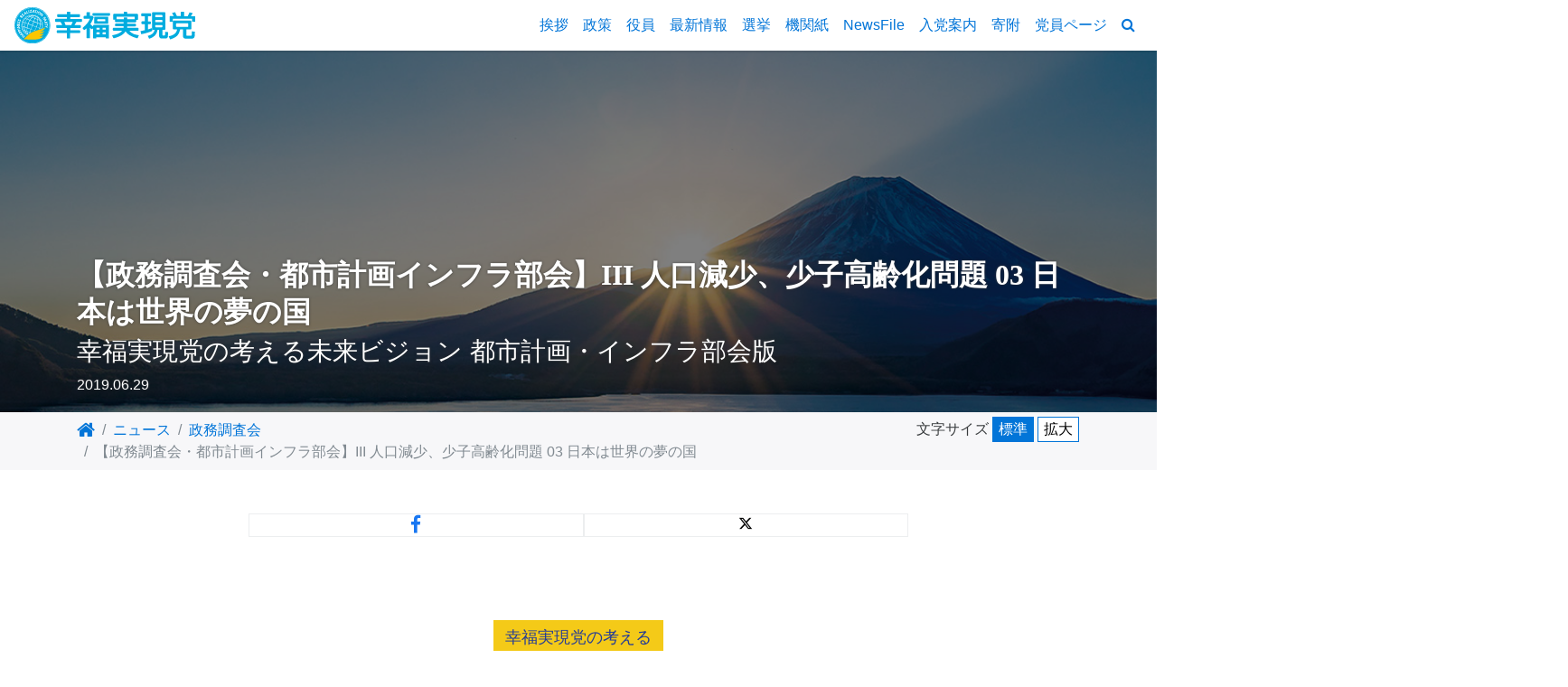

--- FILE ---
content_type: text/html
request_url: https://info.hr-party.jp/2019/9420/
body_size: 43937
content:
<!DOCTYPE html>
<html lang="ja" dir="ltr">
<head prefix="og:http://ogp.me/ns#">
<meta charset="utf-8">
<meta name="viewport" content="width=device-width, initial-scale=1, shrink-to-fit=no">
<meta http-equiv="x-ua-compatible" content="ie=edge">


<title>【政務調査会・都市計画インフラ部会】III 人口減少、少子高齢化問題 03 日本は世界の夢の国 | 幸福実現党 - The Happiness Realization Party</title>

<meta name="description" content="&nbsp;幸福実現党の考える未来ビジョン都市計画・インフラ部会版III 人口減少、少子高齢化問題 03日本は世界の夢の国&nbsp;この国は、神仏の守りたる国である！日本には、「世界のリーダー」になる使命があるんだ...">
<meta name="keywords" content="幸福実現党,政党,幸福党,宗教政党,活動情報">

<meta name="twitter:card" content="summary_large_image">
<meta name="twitter:site" content="@hr_party_tw">
<meta name="twitter:creator" content="@hr_party_tw">
<meta name="twitter:url" content="https://info.hr-party.jp/2019/9420/">
<meta name="twitter:title" content="【政務調査会・都市計画インフラ部会】III 人口減少、少子高齢化問題 03 日本は世界の夢の国 | 幸福実現党 - The Happiness Realization Party">
<meta name="twitter:description" content="&nbsp;幸福実現党の考える未来ビジョン都市計画・インフラ部会版III 人口減少、少子高齢化問題 03日本は世界の夢の国&nbsp;この国は、神仏の守りたる国である！日本には、「世界のリーダー」になる使命があるんだ...">
<meta name="twitter:image:src" content="https://info.hr-party.jp/files/2019/06/27224139/q3djco6b.jpg">

<meta property="og:title" content="【政務調査会・都市計画インフラ部会】III 人口減少、少子高齢化問題 03 日本は世界の夢の国 | 幸福実現党 - The Happiness Realization Party">
<meta property="og:type" content="article">
<meta property="og:url" content="https://info.hr-party.jp/2019/9420/">
<meta property="og:image" content="https://info.hr-party.jp/files/2019/06/27224139/q3djco6b.jpg">
<meta property="og:site_name" content="幸福実現党 - The Happiness Realization Party">
<meta property="og:description" content="&nbsp;幸福実現党の考える未来ビジョン都市計画・インフラ部会版III 人口減少、少子高齢化問題 03日本は世界の夢の国&nbsp;この国は、神仏の守りたる国である！日本には、「世界のリーダー」になる使命があるんだ...">


<link rel="shortcut icon" href="/favicon.ico">
<link rel="canonical" href="https://info.hr-party.jp/2019/9420/" />
<link rel='prev' title='【政務調査会・都市計画インフラ部会】III 人口減少、少子高齢化問題 02 子育てしやすい街づくり' href='https://info.hr-party.jp/2019/9412/' />
<link rel='next' title='【幸福実現党の公認地方議員が36人に】岩手県紫波町議選で議員が誕生！' href='https://info.hr-party.jp/2019/9451/' />
<link type="text/css" rel="stylesheet" href="https://maxcdn.bootstrapcdn.com/bootstrap/4.0.0-alpha.2/css/bootstrap.min.css" integrity="sha384-y3tfxAZXuh4HwSYylfB+J125MxIs6mR5FOHamPBG064zB+AFeWH94NdvaCBm8qnd" crossorigin="anonymous" />
<link type="text/css" rel="stylesheet" href="https://maxcdn.bootstrapcdn.com/font-awesome/4.6.3/css/font-awesome.min.css" />
<link type="text/css" rel="stylesheet" href="https://cdnjs.cloudflare.com/ajax/libs/hover.css/2.0.2/css/hover-min.css" />
<link type="text/css" rel="stylesheet" href="/css/theme.css?2023_2" />
<link type="text/css" rel="stylesheet" href="https://hr-party.jp/css/campaign/theme.css?201802_2" />
<link type="text/css" rel="stylesheet" href="/wp-content/themes/hrp-pc/assets/css/custom.css?201806" />
<link rel="stylesheet" href="/wp-content/plugins/table-of-contents-plus/screen.min.css">
<link type="text/css" rel="stylesheet" href="/css/posts/theme.css?20182102" />
<script type="text/javascript" src="https://ajax.googleapis.com/ajax/libs/jquery/2.2.3/jquery.min.js"></script>
<script type="text/javascript" src="https://cdnjs.cloudflare.com/ajax/libs/jquery-cookie/1.4.1/jquery.cookie.min.js"></script>
<script type="text/javascript">//<![CDATA
window.Tether='tether';
//]]>
</script>
<script type="text/javascript" src="https://maxcdn.bootstrapcdn.com/bootstrap/4.0.0-alpha.2/js/bootstrap.min.js" integrity="sha384-vZ2WRJMwsjRMW/8U7i6PWi6AlO1L79snBrmgiDpgIWJ82z8eA5lenwvxbMV1PAh7" crossorigin="anonymous"></script>
<script type='text/javascript' src='/wp-content/plugins/table-of-contents-plus/front.min.js'></script>
<script>(function(d,s,id){var js,fjs=d.getElementsByTagName(s)[0];if(d.getElementById(id))return;js=d.createElement(s);js.id=id;js.src='//connect.facebook.net/ja_JP/sdk.js#xfbml=1&version=v2.7';fjs.parentNode.insertBefore(js,fjs);}(document,'script','facebook-jssdk'));</script>
<script>!function(d,s,id){var js,fjs=d.getElementsByTagName(s)[0],p=/^http:/.test(d.location)?'http':'https';if(!d.getElementById(id)){js=d.createElement(s);js.id=id;js.src=p+'://platform.twitter.com/widgets.js';fjs.parentNode.insertBefore(js,fjs);}}(document,'script','twitter-wjs');</script>
<script type="text/javascript" src="/js/main.min.js"></script>

<!-- Google Tag Manager 20220812 -->
<script>(function(w,d,s,l,i){w[l]=w[l]||[];w[l].push({'gtm.start':new Date().getTime(),event:'gtm.js'});var f=d.getElementsByTagName(s)[0],j=d.createElement(s),dl=l!='dataLayer'?'&l='+l:'';j.async=true;j.src='//www.googletagmanager.com/gtm.js?id='+i+dl;f.parentNode.insertBefore(j,f);})(window,document,'script','dataLayer','GTM-JQF9');</script>
<!-- End Google Tag Manager -->
</head>
<body>
<!-- Google Tag Manager (noscript) 20220812 -->
<noscript><iframe src="//www.googletagmanager.com/ns.html?id=GTM-JQF9" height="0" width="0" style="display:none;visibility:hidden"></iframe></noscript>
<!-- End Google Tag Manager (noscript) -->
<!-- Header
 ====================================================================== -->
<header>
<nav id="navigation" class="navbar navbar-full bg-white bs-underline p-y-0">

<div class="header-wrap-sp"></div>
<a class="navbar-brand p-t-1half" href="https://hr-party.jp"><img src="/img/logo.svg" alt="幸福実現党" /></a>

<button class="navbar-toggler hidden-lg-up pull-xs-right p-y-1" type="button" data-toggle="collapse" data-target="#CollapsingNavbar"><i class="fa fa-bars fa-fw" aria-hidden="true"></i></button>

<div class="pull-xs-right hidden-lg-up header-sns">
<a href="https://www.facebook.com/hrp.official/" target="_blank" class="fb"><i class="icon-facebook" aria-hidden="true" class="icon-sns"></i></a>
<a href="https://twitter.com/hr_party_TW" target="_blank" class="tw"><i class="icon-x-twitter" aria-hidden="true"></i></a>
<!-- .pull-xs-left pull-sm-right --></div>

<div class="pull-xs-left pull-sm-right">
<div class="collapse main-menu navbar-toggleable-md" id="CollapsingNavbar">
<div class="navigation display-flex justify-content-center flex-wrap-wrap">
<a class="nav-link flex-grow-1 hvr-fade text-xs-center p-y-1 p-x-1half" href="https://hr-party.jp/party-leader/">挨拶</a>
<a class="nav-link flex-grow-1 hvr-fade text-xs-center p-y-1 p-x-1half" href="https://hr-party.jp/policy/">政策</a>
<a class="nav-link flex-grow-1 hvr-fade text-xs-center p-y-1 p-x-1half" href="https://hr-party.jp/officer/">役員</a>
<a class="nav-link flex-grow-1 hvr-fade text-xs-center p-y-1 p-x-1half" href="https://info.hr-party.jp">最新情報</a>
<a class="nav-link flex-grow-1 hvr-fade text-xs-center p-y-1 p-x-1half" href="https://candidates.hr-party.jp">選挙</a>
<a class="nav-link flex-grow-1 hvr-fade text-xs-center p-y-1 p-x-1half" href="https://info.hr-party.jp/newspaper/">機関紙</a>
<a class="nav-link flex-grow-1 hvr-fade text-xs-center p-y-1 p-x-1half" href="https://hrp-newsfile.jp" target="_blank">NewsFile</a>
<a class="nav-link flex-grow-1 hvr-fade text-xs-center p-y-1 p-x-1half" href="https://hr-party.jp/joinus/">入党案内</a>
<a class="nav-link flex-grow-1 hvr-fade text-xs-center p-y-1 p-x-1half" href="https://hr-party.jp/donation/">寄附</a>
<a class="nav-link flex-grow-1 hvr-fade text-xs-center p-y-1 p-x-1half" href="https://member.hr-party.jp" target="_blank">党員ページ</a>
<a class="nav-link flex-grow-1 hvr-fade text-xs-center p-y-1 p-x-1half cursor-link" data-toggle="modal" data-target="#largeShoes"><i class="fa fa-search" aria-hidden="true"></i><span class="hidden-md-up">サイト内検索</span></a>
<!-- .navigation --></div>
<!-- .collapse --></div>
</div>

<!-- #navigation --></nav>
</header>


<!-- The Search Modal -->
<div class="modal fade" id="largeShoes" tabindex="-1" role="dialog" aria-labelledby="modalLabelLarge" aria-hidden="true">
<div class="modal-dialog modal-lg">
<div class="modal-content" style="width:100%;height:80vh;display:block;">

<div class="modal-header">
<button type="button" class="close" data-dismiss="modal" aria-label="Close">
<span aria-hidden="true">&times;</span>
</button>
<h4 class="modal-title" id="modalLabelLarge">サイト内検索</h4>
</div>

<div class="modal-body">
<div class="container">
<div class="row">
<div class="col-sm-12 col-md-10 col-md-offset-1 col-lg-8 col-lg-offset-2">
<script>
  (function() {
    var cx = '002259524682040943474:bu-0iswsw8g';
    var gcse = document.createElement('script');
    gcse.type = 'text/javascript';
    gcse.async = true;
    gcse.src = 'https://cse.google.com/cse.js?cx=' + cx;
    var s = document.getElementsByTagName('script')[0];
    s.parentNode.insertBefore(gcse, s);
  })();
</script>
<gcse:search></gcse:search>
<p class="text-center">検索ボックスに検索されたい単語をご入力ください。</p>
<!-- .col --></div>
<!-- .row --></div>
<!-- .container --></div>
<!-- .modal-body --></div>
<!-- .modal-content --></div>
<!-- .modal-dialog --></div>
<!-- .modal --></div>

<style>
.cse .gsc-search-button input.gsc-search-button-v2, input.gsc-search-button-v2 {
  width: auto;
  height: auto;
}
.cse input.gsc-search-button, input.gsc-search-button {
  border: none !important;
}
.gsc-modal-background-image-visible {
  opacity: 0.0 !important;
}
.text-center {
  text-align: center;
}
</style>
<!-- Main
 ====================================================================== -->
<main>


<article id="hero-area" style="background-image: url(https://info.hr-party.jp/files/2019/06/27224155/0wi58n3o.jpg">

<div class="polka-dots-cover display-flex align-items-end">
<div class="polka-dots-cover--block">
<div id="post-title" class="container">
<h1 class="font-mincho font-weight-bold text-white text-shadow">【政務調査会・都市計画インフラ部会】III 人口減少、少子高齢化問題 03 日本は世界の夢の国</h1>
<h3 class="text-white text-shadow">幸福実現党の考える未来ビジョン 都市計画・インフラ部会版</h3>
<p class="text-white text-shadow"><time>2019.06.29</time></p>
<!-- .container --></div></div></div>
<!-- #hero-area --></article>

<article id="breadcrumb">
<div class="container">
<div class="row">
<div class="col-sm-12 col-md-7 col-lg-9">
<ol class="breadcrumb text-truncate">
<li><a href="https://hr-party.jp"><i class="fa fa-lg fa-home"></i></a></li>
<li><a href="/">ニュース</a></li>
<li><a href="/category/political-party/">政務調査会</a></li>
<li class="active">【政務調査会・都市計画インフラ部会】III 人口減少、少子高齢化問題 03 日本は世界の夢の国</li>
<!-- .breadcrumb --></ol>
<!-- .col --></div>
<div class="col-sm-12 col-md-5 col-lg-3 text-size text-right">
<span class="btn-label">文字サイズ</span>
<span class="btn-textsize p-r-1">
<button class="btn-text-size">標準</button>
<button class="btn-text-size">拡大</button>
</span>
<!-- .col --></div>
<!-- .row --></div>
<!-- .container --></div>
<!-- #breadcrumb --></article>

<article class="container p-t-3">
<div class="row">
<div class="col-sm-8 col-sm-offset-2">
<nav class="display-flex text-xs-center">
<a class="nav-link flex-grow-1 brand-facebook bd-all-muted" href="https://www.facebook.com/sharer/sharer.php" target="_blank" data-share="facebook"><i class="fa fa-facebook fa-fw fa-lg"></i></a>
<a class="nav-link flex-grow-1 brand-twitter bd-all-muted" href="https://twitter.com/share" target="_blank" data-share="twitter"><i class="icon-x-twitter"></i></a>
<a class="nav-link flex-grow-1 brand-line bd-all-muted hidden-md-up" href="http://line.me/R/msg/text/" target="_blank" data-share="line"><img src="/img/social/linebutton.svg" alt="Line" /></a>
<!-- .nav --></nav>
<!-- .col --></div>
<!-- .row --></div>
<!-- .container --></article>

<article id="post-contents" class="container p-y-3">
<div class="row">
<div class="col-lg-8 col-lg-offset-2">

<p>&nbsp;</p>
<div class="text-center">
<p class="po-ribbon"><span class="hd">幸福実現党の考える</span><span class="main">未来ビジョン</span><span class="item">都市計画・インフラ部会版</span></p>
<h2 class="po-headline"><span class="item">III 人口減少、少子高齢化問題 03</span>日本は世界の夢の国</span></h2>
</div>
<p>&nbsp;</p>
<div class="row">
<div class="col-sm-8 col-sm-offset-2">
<blockquote><p>
この国は、神仏の守りたる国である！<br />
日本には、「世界のリーダー」になる<br />
使命があるんだ！<br />
そのためには、幸福実現党が、<br />
国政の柱にならねばならないのです！</p>
<p class="font-sm">大川隆法著『救国の獅子吼 — 2012 街頭演説集』より</p>
</blockquote>
</div>
</div>
<p>&nbsp;</p>
<div class="row">
<div class="col-sm-12">
<figure>
<img src="https://info.hr-party.jp/files/2019/06/27224210/ro69qgtg.jpg" alt="【政務調査会・都市計画インフラ部会】III 人口減少、少子高齢化問題 03 日本は世界の夢の国" class="img-fluid center-block" /></p>
<figcaption></figcaption>
</figure>
</div>
</div>
<p>&nbsp;</p>
<div class="bd-all-muted p-y-2 p-x-2 m-b-1half">
<p class="font-mincho">この夢の国が「理想の国」であるためには、<br />
どうしても足りないものが一つだけあります。<br />
理想の国になるためには、やはり、「人々が、<br />
正しい信仰心を持っている」ということが大事なのです。</p>
<p class="font-sm font-mincho">大川隆法著『幸福維新』より</p>
</div>
<p>&nbsp;</p>
<div class="po">
<div class="wide-width bg-seicho">
<div class="w100">
<section class="container container--margin p-y-3">
<div class="row">
<div class="col-sm-8 col-hrp-offset-2 bg-white">
<h3>二千六百年以上の歴史と伝統を誇る日本</h3>
<p>西暦2019年、令和の時代が幕開けしました。新しい時代の始まりにあたり、輝かしい未来を創らんと、希望を胸に抱いている方も多いのではないでしょうか。</p>
<p>わが国では、二千六百年以上にも及び、天照大神の子孫である皇室が連綿と続いてきたと言われています。<span class="maker">ひとつの独立国として、これだけ長い歴史と伝統を持つ国は、世界に類を見ない</span>ものです。</p>
<p>&nbsp;</p>
<h3>日本は世界の夢の国</h3>
<p>日本は昭和の時代に厳しい敗戦を経験しましたが、そこから見事な復興を果たし、一時は世界第二の経済大国にまで成長をしました。世界の多くの国々と比較して、多くの人々が豊かさを享受すると共に、比較的治安の安定した安全な社会を築いてくることに成功したのではないでしょうか。</p>
<p>大川隆法党総裁は<span class="font-mincho">「この国は非常に豊かになり、<u>世界の貧しい地域や発展途上の地域から見れば、現在、憧れの国、夢の国であることは事実</u>です」</span>と指摘しています※1。</p>
<p class="font-sm">※1 大川隆法著『幸福維新』より</p>
<p>&nbsp;</p>
<h3>国際都市として成長しよう</h3>
<p>この日本がこれから向かうべき道筋はいかなるものなのでしょうか。大川隆法党総裁は<span class="font-mincho">「世界の歴史を見ても、<u>最高の繁栄を誇った国および都市は必ず国際都市になっています。</u></span>《中略》<span class="font-mincho">やはり、世界の国の人たちが集まってきたいと思うような国でなければ、最高の繁栄はやってこないのです」</span>と述べたうえで、<span class="font-mincho">「これだけの大国になったら、やはり、それなりの義務や責任があるので、<u>世界の人々に対する具体的な導きの活動が必要</u>」</span>と指摘しています※2。</p>
<p>例えば幕末から明治期以降を導いた日本の先人も、海外の先進国に学び、その後の日本の国づくりに貢献されました。「夢の国」に成長した日本は、途上国の人々に対して、どのようにすれば日本のような国づくりをすることができるのかを学べるようにしなければならないということでしょう。</p>
<p class="font-sm">※2 大川隆法著『政治の理想について』より</p>
<p>&nbsp;</p>
<h3>日本語教育など、外国人受け入れに向けた政策を</h3>
<p>平成30年12月8日に「出入国管理及び難民認定法及び法務省設置法の一部を改正する法律」が成立しました。</p>
<p>法務省によると、平成30年末の在留外国人数は約273万人で、前年末より約17万人の増加となり、過去最高を記録し、そして今後、<span class="maker">外国人労働者の受入がますます拡大されていく方向</span>に日本は動き始めています。</p>
<p>その意味では、日本の国際化が進んでいくと考えられますが、外国人の受入には様々な課題も考えられるでしょう。特に気になる問題の一つは言葉の壁ではないでしょうか。また日本人としての常識やモラルを守ってもらう必要もあるでしょう。</p>
<p>そのため、例えば公立学校を、教室の空いている夜間や休日に活用できるようにするなどして、<span class="maker">日本語の勉強や、日本の文化や風習を学ぶ機会を増やす</span>などして、日本人化してもらうための教育機会を増やす必要があるでしょう。</p>
<p>一方、<span class="maker">東京などの大都市ではもっと英語が通じる国際都市としていく</span>努力も必要ではないでしょうか。</p>
<p>&nbsp;</p>
<h3>愛国心と誇りを取り戻し、国に求心力を</h3>
<p>これから増える外国人の受入れには、<span class="maker">もっと国としての自信や誇りを伴った求心力が必要</span>になると考えられます。そうでなければ、下手をすると「外国人ファースト」の国になりかねません。</p>
<p>大川隆法党総裁は<span class="font-mincho">「愛国心がなければ、国民として誇りが持てない」</span>と指摘しています※3。やはり愛国心を養うためには、まず日本の歴史や文化、伝統を学び、日本の優れたところ、素晴らしさを知ることが大切ではないでしょうか。</p>
<p>あくまでも「日本ファーストの、国益を守る国家」としての、「開かれた日本」でなければなりません。</p>
<p class="font-sm">※3 大川隆法著『国を守る宗教の力』より</p>
<p>&nbsp;</p>
<h3>「自由・民主・信仰」をまもる、世界のリーダー国家へ</h3>
<p>世界には、まだまだ様々な課題があります。国家間対立、宗教対立、人権弾圧、貧困問題など、仏国土ユートピア建設に向けて解決しなければならない問題は数多く残されています。</p>
<p>日本は、もっと世界のリーダーとして、地球規模の問題解決に向けて「正しさとは何か」ということを発信できるようになる必要があるのではないでしょうか。幸福実現党は、日本が本当の意味で<span class="maker">「自由・民主・信仰」を大切にする国家となり、世界のリーダーとして世界を導く</span>使命に目覚め、その使命を果たしていくべきだと考えています。</p>
<p>&nbsp;</p>
<div class="bd-all-muted p-y-2 p-x-2 m-b-1half border-gray padding-top-md padding-bottom-sm margin-bottom-lg">
<h4 class="font-md">【PDF】III 人口減少、少子高齢化問題 03</span>日本は世界の夢の国</h4>
<p><a href="https://info.hr-party.jp/files/2019/06/27224237/635v971d.pdf" target="_blank"><i class="fa fa-file-pdf-o" aria-hidden="true"></i> III 人口減少、少子高齢化問題 03</span>日本は世界の夢の国 <i class="fa fa-external-link" aria-hidden="true"></i></a></p>
</div>
</div>
</div>
</section>
</div>
</div>
</div>

<!-- .col --></div>
<!-- .row --></div>
<!-- .container --></article>

<article class="container p-b-3">
<div class="row">
<div class="col-sm-8 col-sm-offset-2">
<nav class="display-flex text-xs-center">
<a class="nav-link flex-grow-1 brand-facebook bd-all-muted" href="https://www.facebook.com/sharer/sharer.php" target="_blank" data-share="facebook"><i class="fa fa-facebook fa-fw fa-lg"></i></a>
<a class="nav-link flex-grow-1 brand-twitter bd-all-muted" href="https://twitter.com/share" target="_blank" data-share="twitter"><i class="icon-x-twitter"></i></a>
<a class="nav-link flex-grow-1 brand-line bd-all-muted hidden-md-up" href="http://line.me/R/msg/text/" target="_blank" data-share="line"><img src="/img/social/linebutton.svg" alt="Line" /></a>
<!-- .nav --></nav>
<!-- .col --></div>
<!-- .row --></div>
<!-- .container --></article>

<article class="p-y-3">
<div class="container">
<div class="row">

<div class="col-sm-6 bd-all-muted">
<a class="row display-flex flex-wrap-wrap p-y-1half" href="https://info.hr-party.jp/2019/9412/">
<div class="col-xs-2 display-flex align-items-center justify-content-center">
<i class="fa fa-lg fa-chevron-circle-left" aria-hidden="true"></i>
<!-- .col --></div>
<div class="col-xs-3 p-x-0">
<div class="embed-responsive embed-responsive-16by9 bs-underline">
<figure class="embed-responsive-item">
<img src="https://info.hr-party.jp/files/2019/06/27214905/t5ugtxg2-480x299.jpg" class="figure-img img-fluid center-block wp-post-image" alt="9412_ogp" srcset="https://info.hr-party.jp/files/2019/06/27214905/t5ugtxg2-480x299.jpg 480w, https://info.hr-party.jp/files/2019/06/27214905/t5ugtxg2-960x598.jpg 960w, https://info.hr-party.jp/files/2019/06/27214905/t5ugtxg2.jpg 1200w" sizes="(max-width: 480px) 100vw, 480px" /></figure>
</div>
<!-- .col --></div>
<div class="col-xs-7 p-x-1half">
<h6 class="text-truncate m-a-0">【政務調査会・都市計画インフラ部会】III 人口減少、少子高齢化問題 02 子育てしやすい街づくり</h6>
<p class="m-a-0"><time>2019.06.29</time>(前の記事)</p>
<!-- .col --></div>
<!-- .row --></a>
<!-- .col --></div>

<div class="col-sm-6 bd-all-muted">
<a class="row display-flex flex-wrap-wrap p-y-1half" href="https://info.hr-party.jp/2019/9451/">
<div class="col-xs-7 p-x-1half">
<h6 class="text-xs-right text-truncate m-a-0">【幸福実現党の公認地方議員が36人に】岩手県紫波町議選で議員が誕生！</h6>
<p class="text-xs-right m-a-0"><time>2019.07.01</time>(次の記事)</p>
<!-- .col --></div>
<div class="col-xs-3 p-x-0">
<div class="embed-responsive embed-responsive-16by9 bs-underline">
<figure class="embed-responsive-item">
<img src="https://info.hr-party.jp/files/2019/07/01232227/d0ccrr7p-480x299.jpg" class="figure-img img-fluid center-block wp-post-image" alt="9451_ogp" srcset="https://info.hr-party.jp/files/2019/07/01232227/d0ccrr7p-480x299.jpg 480w, https://info.hr-party.jp/files/2019/07/01232227/d0ccrr7p.jpg 640w" sizes="(max-width: 480px) 100vw, 480px" /></figure>
</div>
<!-- .col --></div>
<div class="col-xs-2 display-flex align-items-center justify-content-center">
<i class="fa fa-lg fa-chevron-circle-right" aria-hidden="true"></i>
<!-- .col --></div>
<!-- .row --></a>
<!-- .col --></div>

<!-- .row --></div>
<!-- .container --></div>
</article>

<article class="container">
<div class="row">
<div class="col-sm-6">
<section class="p-b-3">
<h4 class="font-weight-bold bd-underline-muted p-b-1">こちらもおすすめ</h4>
<div class="bd-underline-muted p-y-1half">
<a href="https://info.hr-party.jp/2025/15393/" title="【活動報告】滋賀県の「交通税」に対して「交通税の凍結を求める連合会」を発足">
<div class="row">
<div class="col-xs-4 col-sm-3 p-r-0">
<div class="embed-responsive embed-responsive-16by9 bs-underline">
<figure class="embed-responsive-item">
<img src="https://info.hr-party.jp/files/2025/12/04204520/q95mfzbm-480x298.jpg" class="figure-img img-fluid center-block wp-post-image" alt="980__【活動報告】滋賀県の「交通税」に対して「交通税の凍結を求める連合会」を発足" srcset="https://info.hr-party.jp/files/2025/12/04204520/q95mfzbm-480x298.jpg 480w, https://info.hr-party.jp/files/2025/12/04204520/q95mfzbm-960x597.jpg 960w, https://info.hr-party.jp/files/2025/12/04204520/q95mfzbm.jpg 980w" sizes="(max-width: 480px) 100vw, 480px" /></figure>
</div>
<!-- .col --></div>
<div class="col-xs-8 col-sm-9">
<h6 class="text-truncate m-a-0">【活動報告】滋賀県の「交通税」に対して「交通税の凍結を求める連合会」を発足</h6>
<p class="m-a-0"><time>2025.12.04</time></p>
<!-- .col --></div>
<!-- .row --></div>
</a>
</div>
<div class="bd-underline-muted p-y-1half">
<a href="https://info.hr-party.jp/2025/15364/" title="【活動報告】党宮崎県本部が県知事宛ての「女性や子どもを守るため、LGBT理解増進法の廃止の働きかけ等を求める要望書」を提出">
<div class="row">
<div class="col-xs-4 col-sm-3 p-r-0">
<div class="embed-responsive embed-responsive-16by9 bs-underline">
<figure class="embed-responsive-item">
<img src="https://info.hr-party.jp/files/2025/11/21132744/3djwxlyu-480x299.jpg" class="figure-img img-fluid center-block wp-post-image" alt="女性や子どもを守るため、LGBT理解増進法の廃止の働きかけ等を求める要望書ogp_640_" srcset="https://info.hr-party.jp/files/2025/11/21132744/3djwxlyu-480x299.jpg 480w, https://info.hr-party.jp/files/2025/11/21132744/3djwxlyu.jpg 640w" sizes="(max-width: 480px) 100vw, 480px" /></figure>
</div>
<!-- .col --></div>
<div class="col-xs-8 col-sm-9">
<h6 class="text-truncate m-a-0">【活動報告】党宮崎県本部が県知事宛ての「女性や子どもを守るため、LGBT理解増進法の廃止の働きかけ等を求める要望書」を提出</h6>
<p class="m-a-0"><time>2025.11.21</time></p>
<!-- .col --></div>
<!-- .row --></div>
</a>
</div>
<div class="bd-underline-muted p-y-1half">
<a href="https://info.hr-party.jp/2025/15075/" title="【幸福実現党NEWS】バラマキと増税の無限ループ 政府はやらなくてよい仕事はするな!">
<div class="row">
<div class="col-xs-4 col-sm-3 p-r-0">
<div class="embed-responsive embed-responsive-16by9 bs-underline">
<figure class="embed-responsive-item">
<img src="https://info.hr-party.jp/files/2025/06/18233428/wqh79afj-480x299.jpg" class="figure-img img-fluid center-block wp-post-image" alt="幸福実現党NEWS「小さな政府・安い税金」特別号-Vol.5_ogp" srcset="https://info.hr-party.jp/files/2025/06/18233428/wqh79afj-480x299.jpg 480w, https://info.hr-party.jp/files/2025/06/18233428/wqh79afj-960x598.jpg 960w, https://info.hr-party.jp/files/2025/06/18233428/wqh79afj.jpg 1200w" sizes="(max-width: 480px) 100vw, 480px" /></figure>
</div>
<!-- .col --></div>
<div class="col-xs-8 col-sm-9">
<h6 class="text-truncate m-a-0">【幸福実現党NEWS】バラマキと増税の無限ループ 政府はやらなくてよい仕事はするな!</h6>
<p class="m-a-0"><time>2025.06.19</time></p>
<!-- .col --></div>
<!-- .row --></div>
</a>
</div>
</section>
<!-- .col --></div>
<div class="col-sm-6">
<section class="p-b-3">
<h4 class="font-weight-bold bd-underline-muted p-b-1">最新活動情報</h4>
<div class="bd-underline-muted p-y-1half">
<a href="https://info.hr-party.jp/2026/15536/" title="【三重県津市議選】長谷川うえる議員が２期目当選">
<div class="row">
<div class="col-xs-4 col-sm-3 p-r-0">
<div class="embed-responsive embed-responsive-16by9 bs-underline">
<figure class="embed-responsive-item">
<img src="https://info.hr-party.jp/files/2026/01/26111212/51r82vjj-480x299.jpg" class="figure-img img-fluid center-block wp-post-image" alt="長谷川うえる一般記事ogp_640_" srcset="https://info.hr-party.jp/files/2026/01/26111212/51r82vjj-480x299.jpg 480w, https://info.hr-party.jp/files/2026/01/26111212/51r82vjj.jpg 640w" sizes="(max-width: 480px) 100vw, 480px" /></figure>
</div>
<!-- .col --></div>
<div class="col-xs-8 col-sm-9">
<h6 class="text-truncate m-a-0">【三重県津市議選】長谷川うえる議員が２期目当選</h6>
<p class="m-a-0"><time>2026.01.26</time></p>
<!-- .col --></div>
<!-- .row --></div>
</a>
</div>
<div class="bd-underline-muted p-y-1half">
<a href="https://info.hr-party.jp/2026/15533/" title="【鹿児島県指宿市議選】松下ともえ議員が２期目当選">
<div class="row">
<div class="col-xs-4 col-sm-3 p-r-0">
<div class="embed-responsive embed-responsive-16by9 bs-underline">
<figure class="embed-responsive-item">
<img src="https://info.hr-party.jp/files/2026/01/26111042/yv3wewgv-480x299.jpg" class="figure-img img-fluid center-block wp-post-image" alt="松下ともえ一般記事ogp_640_" srcset="https://info.hr-party.jp/files/2026/01/26111042/yv3wewgv-480x299.jpg 480w, https://info.hr-party.jp/files/2026/01/26111042/yv3wewgv.jpg 640w" sizes="(max-width: 480px) 100vw, 480px" /></figure>
</div>
<!-- .col --></div>
<div class="col-xs-8 col-sm-9">
<h6 class="text-truncate m-a-0">【鹿児島県指宿市議選】松下ともえ議員が２期目当選</h6>
<p class="m-a-0"><time>2026.01.26</time></p>
<!-- .col --></div>
<!-- .row --></div>
</a>
</div>
<div class="bd-underline-muted p-y-1half">
<a href="https://info.hr-party.jp/2026/15522/" title="石垣市主催の「尖閣諸島開拓の日」式典に江夏正敏幹事長が出席">
<div class="row">
<div class="col-xs-4 col-sm-3 p-r-0">
<div class="embed-responsive embed-responsive-16by9 bs-underline">
<figure class="embed-responsive-item">
<img src="https://info.hr-party.jp/files/2026/01/16155510/q0gis6kb-480x299.jpg" class="figure-img img-fluid center-block wp-post-image" alt="石垣市主催の「尖閣諸島開拓の日」式典に江夏正敏幹事長が出席_ogp" srcset="https://info.hr-party.jp/files/2026/01/16155510/q0gis6kb-480x299.jpg 480w, https://info.hr-party.jp/files/2026/01/16155510/q0gis6kb.jpg 640w" sizes="(max-width: 480px) 100vw, 480px" /></figure>
</div>
<!-- .col --></div>
<div class="col-xs-8 col-sm-9">
<h6 class="text-truncate m-a-0">石垣市主催の「尖閣諸島開拓の日」式典に江夏正敏幹事長が出席</h6>
<p class="m-a-0"><time>2026.01.16</time></p>
<!-- .col --></div>
<!-- .row --></div>
</a>
</div>
</section>
<!-- .col --></div>
<!-- .row --></div>
<!-- .container --></article>


</main>

<article>
<div class="jumbotron jumbotron-fluid m-b-0">
<div class="container-fluid">

<div class="row">
<section class="col-xs-12 col-sm-8 col-sm-offset-2">
<h4 class="text-xs-center p-b-1">おすすめコンテンツ</h4>
<!-- .col --></section>
<!-- .row --></div>

<div class="row">
<div class="col-lg-1"></div>
<div class="col-xs-6 col-sm-4 col-lg-2 p-b-1half">
<a href="https://info.hr-party.jp/newspaper/" class="embed-responsive embed-responsive-16by9 bs-underline" target="_blank">
<figure class="embed-responsive-item"><img width="480" height="270" src="https://info.hr-party.jp/files/2019/05/12190724/rllxobi7-480x270.jpg" class="figure-img img-fluid center-block" alt="幸福実現党NEWS" /></figure>
</a>
<!-- .col --></div>
<div class="col-xs-6 col-sm-4 col-lg-2 p-b-1half">
<a href="https://hr-party.jp/donation/" class="embed-responsive embed-responsive-16by9 bs-underline" target="_blank">
<figure class="embed-responsive-item"><img width="480" height="270" src="https://info.hr-party.jp/files/2009/05/13121643/3q2n9zx9-480x270.png" class="figure-img img-fluid center-block" alt="幸福実現党への寄附" /></figure>
</a>
<!-- .col --></div>
<div class="col-xs-6 col-sm-4 col-lg-2 p-b-1half">
<a href="https://www.youtube.com/@genronchannel" class="embed-responsive embed-responsive-16by9 bs-underline" target="_blank">
<figure class="embed-responsive-item"><img width="480" height="270" src="https://info.hr-party.jp/files/2024/12/06190040/akq1x3wa-480x270.jpg" class="figure-img img-fluid center-block" alt="言論チャンネル_480x270_イチ推しバナー" /></figure>
</a>
<!-- .col --></div>
<div class="col-xs-6 col-sm-4 col-lg-2 p-b-1half">
<a href="https://www.youtube.com/@truthzchannel" class="embed-responsive embed-responsive-16by9 bs-underline" target="_blank">
<figure class="embed-responsive-item"><img width="480" height="270" src="https://info.hr-party.jp/files/2024/12/08153803/yeeqb8uv-480x270.jpg" class="figure-img img-fluid center-block" alt="TruthZ_480x270_イチ推しバナー" /></figure>
</a>
<!-- .col --></div>
<div class="col-xs-6 col-sm-4 col-lg-2 p-b-1half">
<a href="https://info.hr-party.jp/2018/7146/" class="embed-responsive embed-responsive-16by9 bs-underline" target="_blank">
<figure class="embed-responsive-item"><img width="480" height="270" src="https://info.hr-party.jp/files/2018/09/21220015/lxef5ks7-480x270.png" class="figure-img img-fluid center-block" alt="bnr.reccomend20180920" /></figure>
</a>
<!-- .col --></div>
<!-- .row --></div>
<!-- .container-fluid --></div>
<!-- .jumbotron --></div>
</article>

<!-- Footer
 ====================================================================== -->
<footer class="footer-bg-primary">

<nav class="p-y-2">
<div class="text-xs-center"><a class="text-white" href="#"><i class="fa fa-chevron-up fa-2x" aria-hidden="true"></i></a></div>
</nav>


<article class="container">
<div class="row display-flex flex-wrap-wrap">
<section class="col-xs-6 col-sm-4 col-md-3">
<h5 class="text-white">ニュース</h5>
<ul class="fa-ul">
<li class="text-white"><i class="fa-li fa fa-angle-right" aria-hidden="true"></i><a class="text-white" href="https://info.hr-party.jp/press-release/">党声明・プレスリリース</a></li>
<li class="text-white"><i class="fa-li fa fa-angle-right" aria-hidden="true"></i><a class="text-white" href="https://info.hr-party.jp/articles/">活動情報</a></li>
<li class="text-white"><i class="fa-li fa fa-angle-right" aria-hidden="true"></i><a class="text-white" href="https://info.hr-party.jp">ニュース</a></li>
<li class="text-white"><i class="fa-li fa fa-angle-right" aria-hidden="true"></i><a class="text-white" href="https://hrp-newsfile.jp" target="_blank">HRP NewsFile</a></li>
<li class="text-white"><i class="fa-li fa fa-angle-right" aria-hidden="true"></i><a class="text-white" href="https://hr-party.jp/special/self-defence/shelter/" target="_blank">核シェルター普及促進のために</a></li>
</ul>
<!-- .col --></section>
<section class="col-xs-6 col-sm-4 col-md-3">
<h5 class="text-white">政策</h5>
<ul class="fa-ul">
<li class="text-white"><i class="fa-li fa fa-angle-right" aria-hidden="true"></i><a class="text-white" href="https://hr-party.jp/policy/">2025年6月 主要政策</a></li>
<li class="text-white"><i class="fa-li fa fa-angle-right" aria-hidden="true"></i><a class="text-white" href="https://info.hr-party.jp/category/political-party/news-letter/">政調会ニューズレター</a></li>
<li class="text-white"><i class="fa-li fa fa-angle-right" aria-hidden="true"></i><a class="text-white" href="https://hr-party.jp/policy/past/">過去の政策集</a></li>
<li class="text-white"><i class="fa-li fa fa-angle-right" aria-hidden="true"></i><a class="text-white" href="https://info.hr-party.jp/category/political-party/">政務調査会</a></li>
<li class="text-white"><i class="fa-li fa fa-angle-right" aria-hidden="true"></i><a class="text-white" href="https://hr-party.jp/special/smallgov-lowtax/">小さな政府、安い税金</a></li>
</ul>
<!-- .col --></section>
<section class="col-xs-6 col-sm-4 col-md-3">
<h5 class="text-white">その他</h5>
<ul class="fa-ul">
<li class="text-white"><i class="fa-li fa fa-angle-right" aria-hidden="true"></i><a class="text-white" href="https://hr-party.jp/policy/constitution/">新・日本国憲法 試案</a></li>
<li class="text-white"><i class="fa-li fa fa-angle-right" aria-hidden="true"></i><a class="text-white" href="https://info.hr-party.jp/faq/">政策Q&amp;A</a></li>
<li class="text-white"><i class="fa-li fa fa-angle-right" aria-hidden="true"></i><a class="text-white" href="https://hr-party.jp/files/pdf/booklet-taiwan.pdf" target="_blank">台湾危機は日本の危機（小冊子）</a></li>
</ul>
<!-- .col --></section>
<section class="col-xs-6 col-sm-4 col-md-3">
<h5 class="text-white">概要</h5>
<ul class="fa-ul">
<li class="text-white"><i class="fa-li fa fa-angle-right" aria-hidden="true"></i><a class="text-white" href="https://hr-party.jp/information/">基本情報</a></li>
<li class="text-white"><i class="fa-li fa fa-angle-right" aria-hidden="true"></i><a class="text-white" href="https://hr-party.jp/mission-statement/">綱領</a></li>
<li class="text-white"><i class="fa-li fa fa-angle-right" aria-hidden="true"></i><a class="text-white" href="https://hr-party.jp/history/">歩み</a></li>
</ul>
<!-- .col --></section>
<section class="col-xs-6 col-sm-4 col-md-3">
<h5 class="text-white">役員・議員情報</h5>
<ul class="fa-ul">
<li class="text-white"><i class="fa-li fa fa-angle-right" aria-hidden="true"></i><a class="text-white" href="https://hr-party.jp/ryuho-okawa/">大川隆法党総裁</a></li>
<li class="text-white"><i class="fa-li fa fa-angle-right" aria-hidden="true"></i><a class="text-white" href="https://hr-party.jp/party-leader/">党首あいさつ</a></li>
<li class="text-white"><i class="fa-li fa fa-angle-right" aria-hidden="true"></i><a class="text-white" href="https://hr-party.jp/officer/">役員紹介</a></li>
<li class="text-white"><i class="fa-li fa fa-angle-right" aria-hidden="true"></i><a class="text-white" href="https://hr-party.jp/member/">議員情報</a></li>
</ul>
<!-- .col --></section>
<section class="col-xs-6 col-sm-4 col-md-3">
<h5 class="text-white">選挙</h5>
<ul class="fa-ul">
<li class="text-white"><i class="fa-li fa fa-angle-right" aria-hidden="true"></i><a class="text-white" href="https://candidates.hr-party.jp/elections/types/national/">国政選挙</a></li>
<li class="text-white"><i class="fa-li fa fa-angle-right" aria-hidden="true"></i><a class="text-white" href="https://candidates.hr-party.jp/elections/types/local/">地方選挙</a></li>
</ul>
<!-- .col --></section>
<section class="col-xs-6 col-sm-4 col-md-3">
<h5 class="text-white">メディア</h5>
<ul class="fa-ul">
<li class="text-white"><i class="fa-li fa fa-angle-right" aria-hidden="true"></i><a class="text-white" href="https://info.hr-party.jp/books/">発刊書籍</a></li>
<li class="text-white"><i class="fa-li fa fa-angle-right" aria-hidden="true"></i><a class="text-white" href="https://info.hr-party.jp/newspaper/">機関紙「幸福実現党NEWS」</a></li>
</ul>
<!-- .col --></section>
<section class="col-xs-6 col-sm-4 col-md-3">
<h5 class="text-white">参加しよう</h5>
<ul class="fa-ul">
<li class="text-white"><i class="fa-li fa fa-angle-right" aria-hidden="true"></i><a class="text-white" href="https://member.hr-party.jp" target="_blank">党員ページ</a></li>
<li class="text-white"><i class="fa-li fa fa-angle-right" aria-hidden="true"></i><a class="text-white" href="https://hr-party.jp/joinus/">党員になる</a></li>
<li class="text-white"><i class="fa-li fa fa-angle-right" aria-hidden="true"></i><a class="text-white" href="https://hr-party.jp/donation/">寄附をする</a></li>
<li class="text-white"><i class="fa-li fa fa-angle-right" aria-hidden="true"></i><a class="text-white" href="https://hr-party.jp/party-seminar/">政党研修に参加する</a></li>
<li class="text-white"><i class="fa-li fa fa-angle-right" aria-hidden="true"></i><a class="text-white" href="https://hr-party.jp/newsletter/">公式メールマガジン</a></li>
<li class="text-white"><i class="fa-li fa fa-angle-right" aria-hidden="true"></i><a class="text-white" href="https://hr-party.jp/banner/">配布用PRバナー</a></li>
<li class="text-white"><i class="fa-li fa fa-angle-right" aria-hidden="true"></i><a class="text-white" href="http://special.hr-party.jp/thinkpolitics/" target="_blank">アンケート</a></li>
</ul>
<!-- .col --></section>
<section class="col-xs-6 col-sm-4 col-md-3">
<h5 class="text-white">その他</h5>
<ul class="fa-ul">
<li class="text-white"><i class="fa-li fa fa-angle-right" aria-hidden="true"></i><a class="text-white" href="https://info.hr-party.jp/faq/13287/">よくあるご質問</a></li>
<li class="text-white"><i class="fa-li fa fa-angle-right" aria-hidden="true"></i><a class="text-white" href="https://contactus.hr-party.jp">お問い合わせ</a></li>
<li class="text-white"><i class="fa-li fa fa-angle-right" aria-hidden="true"></i><a class="text-white" href="https://en.hr-party.jp/">English website</a></li>
<li class="text-white"><i class="fa-li fa fa-angle-right" aria-hidden="true"></i><a class="text-white" href="https://hr-party.jp/terms-and-conditions/">サイトのご利用に際して</a></li>
</ul>
<!-- .col --></section>
<section class="col-xs-6 col-sm-4 col-md-3">
<h5 class="text-white">公式SNS</h5>
<ul class="fa-ul">
<li class="text-white"><i class="fa-li fa fa-angle-right" aria-hidden="true"></i><a class="text-white" href="https://www.facebook.com/hrp.official/" target="_blank">Facebook</a></li>
<li class="text-white"><i class="fa-li fa fa-angle-right" aria-hidden="true"></i><a class="text-white" href="https://twitter.com/hr_party_TW" target="_blank">X（旧Twitter）</a></li>
<li class="text-white"><i class="fa-li fa fa-angle-right" aria-hidden="true"></i><a class="text-white" href="https://www.instagram.com/HR.Party/" target="_blank">Instagram</a></li>
<li class="text-white"><i class="fa-li fa fa-angle-right" aria-hidden="true"></i><a class="text-white" href="https://www.youtube.com/channel/UCQct5yygDq1PBbpaePbdFdg" target="_blank">YouTube（幸福実現党チャンネル）</a></li>
<li class="text-white"><i class="fa-li fa fa-angle-right" aria-hidden="true"></i><a class="text-white" href="https://www.youtube.com/@genronchannel" target="_blank">YouTube（言論チャンネル）</a></li>
</ul>
<!-- .col --></section>
<!-- .row --></div>
<!-- .container-fluid --></article>

<div class="text-white text-xs-center p-y-1 copyright"><i class="fa fa-copyright"></i> 2026 The Happiness Realization Party</div>
</footer>
<a href="/category/activity-report/shaku-ho/" target="_blank"></a>
<a href="/wp-content/themes/hrp-pc/shaku-ho_l.jpg" target="_blank"></a>

<a href="/faq/2492/"></a>
<a href="/faq/2491/"></a>
<a href="/faq/2490/"></a>
<a href="/faq/2489/"></a>
<a href="/faq/2488/"></a>
<a href="/category/election/2022sanin/"></a>
<a href="/category/activity-report/local-activity/feed/" target="_blank" rel="noopener"></a>
<a href="/wp-content/themes/hrp-pc/fonts/icomoon.woff" target="_blank" rel="noopener"></a>
<a href="/wp-content/themes/hrp-pc/fonts/icomoon.ttf" target="_blank" rel="noopener"></a>
<a href="/wp-content/themes/hrp-pc/fonts/icomoon.svg" target="_blank" rel="noopener"></a>
<a href="/wp-content/themes/hrp-pc/fonts/icomoon.eot" target="_blank" rel="noopener"></a>
</body>
</html>


--- FILE ---
content_type: text/css
request_url: https://info.hr-party.jp/css/posts/theme.css?20182102
body_size: 6716
content:
@charset "UTF-8";a:hover{text-decoration:none!important}#hero-area{background:none no-repeat scroll 50%/cover}#hero-area .polka-dots-cover{height:25rem;background:rgba(0,0,0,.5)}@media (max-width:767px){#hero-area .polka-dots-cover{height:15rem}}#hero-area .polka-dots-cover .polka-dots-cover--block{width:100%}#post-title h1{font-size:2rem;line-height:1.3}@media (max-width:767px){#post-title h1{font-size:1.5rem}#post-title h3,#post-title h4{font-size:1rem}}#post-contents{word-wrap:break-word}#post-contents p{line-height:1.8}#post-contents h1,#post-contents h2,#post-contents h3{font-weight:700;position:relative;padding-bottom:.5em;margin:30px 0 20px;line-height:1.4}#post-contents h1{border-bottom:6px solid #ccc}#post-contents h2{border-bottom:5px solid #ccc}#post-contents h3{border-bottom:4px solid #ccc}#post-contents h1:after,#post-contents h2:after,#post-contents h3:after{position:absolute;left:0;z-index:1;content:'';background-color:#0275d8}#post-contents h1:after{height:6px;width:40%;bottom:-6px}#post-contents h2:after{height:5px;width:30%;bottom:-5px}#post-contents h3:after{height:4px;width:20%;bottom:-4px}#post-contents h4{padding:.25em 0 .25em .5em;border-left:4px solid #0275d8;line-height:1.4}#post-contents h5{line-height:1.4}#post-contents h6{font-size:.8rem!important}#post-contents blockquote{font-size:.9rem;border-left:4px solid #ccc;background-color:#fcfcfc;color:#696969;padding:1rem 1rem 1rem 1.5rem}#breadcrumb{background-color:#f7f7f9}#breadcrumb .breadcrumb{background-color:transparent;border-radius:0;margin:0;padding:.5rem 0}#post-title{word-wrap:break-word}@media (max-width:991px){#post-title h1{font-size:1.5rem}#post-title h3,#post-title h4{font-size:1rem}}.cover-bg-huerotator{background-color:#0f2743!important;opacity:.8}.side-img{width:220px;height:auto;margin-left:10px;margin-bottom:5px;float:right}.side-img p{font-size:.8rem;line-height:1.4!important}.side-img img{width:100%}.line-height-sm{line-height:1rem!important}p{line-height:1.8}.font-sm{font-size:.8rem;line-height:1.3}.font-md{font-size:1.4rem;line-height:1.6}.font-lg{font-size:1.8rem;line-height:1.8}@media (max-width:480px){.font-sp-h1{font-size:1.6rem;line-height:1.4}.font-sp-p{font-size:1rem;line-height:1.4}.font-sp-sm{font-size:.8rem;line-height:1.3}}.font-bold{font-weight:700}.font-shadow-white{text-shadow:#fff 1px 1px 0,#fff -1px 1px 0,#fff 1px -1px 0,#fff -1px -1px 0}.font-shadow-black{text-shadow:2px 8px 6px rgba(0,0,0,.2),0 -5px 16px hsla(0,0%,100%,.3)}.font-shadow-black-sm{text-shadow:#000 1px 1px 0,#000 -1px 1px 0,#000 1px -1px 0,#000 -1px -1px 0}.maker{background-color:#ffeb3b;padding:2px}.maker-under{background:linear-gradient(transparent 70%,#ffeb3b 0)}.color-red{color:#9f0009}.border-box{border:1px solid #ccc;padding:1em;text-align:center}.column{font-family:游明朝,YuMincho,ヒラギノ明朝 ProN W3,Hiragino Mincho ProN,HG明朝E,ＭＳ\ Ｐ明朝,ＭＳ\ 明朝,serif;background-color:#f5f4f5;padding:10px 10px 5px;margin:10px 10px 20px}.column p{font-size:14px}.text-center{text-align:center}.text-right{text-align:right}.w100{width:100%}dl{padding:0 10px}dl dt{float:left;clear:both}dl dd,dl dt{padding:3px 0 10px;line-height:1.6}dl.line dd{border-bottom:1px dotted #eceeef}dl.w5 dt{width:5em}dl.w5 dd{padding-left:6em}dl.w6 dt{width:6em}dl.w6 dd{padding-left:7em}dl.w7 dt{width:7em}dl.w7 dd{padding-left:8em}dl.w8 dt{width:8em}dl.w8 dd{padding-left:9em}dl.w9 dt{width:9em}dl.w9 dd{padding-left:10em}dl.w10 dt{width:10em}dl.w10 dd{padding-left:11em}dl.w11 dt{width:11em}dl.w11 dd{padding-left:12em}dl.w12 dt{width:12em}dl.w12 dd{padding-left:13em}dl.w13 dt{width:13em}dl.w13 dd{padding-left:14em}dl.w14 dt{width:14em}dl.w14 dd{padding-left:15em}dl.w15 dt{width:15em}dl.w15 dd{padding-left:16em}dl.w16 dt{width:16em}dl.w16 dd{padding-left:17em}dl.w17 dt{width:17em}dl.w17 dd{padding-left:18em}dl.w18 dt{width:18em}dl.w18 dd{padding-left:19em}dl.w19 dt{width:19em}dl.w19 dd{padding-left:20em}dl.w20 dt{width:20em}dl.w20 dd{padding-left:21em}dl.w21 dt{width:21em}dl.w21 dd{padding-left:22em}dl.w22 dt{width:22em}dl.w22 dd{padding-left:23em}dl.w23 dt{width:23em}dl.w23 dd{padding-left:24em}dl.w24 dt{width:24em}dl.w24 dd{padding-left:25em}dl.w25 dt{width:25em}dl.w25 dd{padding-left:26em}@media (max-width:480px){dl dt{float:none!important;clear:both;padding:3px 0 8px}dl dd{padding:3px 0 8px!important}}@media (max-width:480px){.side-img{max-width:100%;float:none;clear:both}}.balloon-row{width:100%;height:auto;display:block;float:none;margin-bottom:30px}.balloon-row:after{clear:both;content:""}.balloon-row .balloon-left p{padding-left:95px;margin-bottom:10px;line-height:1!important;font-weight:700;font-size:.9em}.balloon-row .balloon-left .balloon-icon{width:80px;height:80px;float:left;overflow:hidden;border-radius:4px;-webkit-border-radius:4px;-moz-border-radius:4px;border:1px solid #dcdcdc}.balloon-row .balloon-left .balloon-icon img{width:80px;height:auto}.balloon-row .balloon-left .balloon-speech{border:2px solid #dcdcdc;border-radius:.2em;padding:1em;position:relative;margin-left:100px}.balloon-row .balloon-left .balloon-speech:before{background:#fff;border-top:2px solid #dcdcdc;height:.5em;right:100%;top:-2px;width:.5em}.balloon-row .balloon-left .balloon-speech:after{background:#fff;border:solid #dcdcdc;border-radius:0 1em 0 0;border-width:2px 2px 0 0;height:.5em;right:100%;top:-2px;width:.5em}.balloon-row .balloon-right p{padding-right:95px;margin-bottom:10px;line-height:1!important;font-weight:700;font-size:.9em;text-align:right}.balloon-row .balloon-right .balloon-icon{width:80px;height:80px;float:right;overflow:hidden;border-radius:4px;-webkit-border-radius:4px;-moz-border-radius:4px;border:1px solid #dcdcdc}.balloon-row .balloon-right .balloon-icon img{width:80px;height:auto}.balloon-row .balloon-right .balloon-speech{border:2px solid #dcdcdc;border-radius:.2em;padding:1em;position:relative;margin-right:100px}.balloon-row .balloon-right .balloon-speech:before{background:#fff;border-top:2px solid #dcdcdc;height:.5em;right:100%;top:-2px;right:-.4em;width:.5em}.balloon-row .balloon-right .balloon-speech:after{background:#fff;border:2px solid #dcdcdc;border-radius:1em 0 0 0;border-width:2px 0 0 2px;height:.5em;left:100%;top:-2px;width:.5em}.balloon-row .qa-balloon:after,.balloon-row .qa-balloon:before{content:" ";height:0;pointer-events:none;position:absolute;top:1.2em;width:0}.text-size{padding:.3rem 0}.text-size .btn-textsize .btn-text-size{background-color:#fff;color:#000;border:1px solid #0275d8}.text-size .btn-textsize .t2{background-color:#0275d8;color:#fff}.btn-main{background-color:#00acdf;padding:0;margin:0 5px 10px 0;border-radius:0}.btn-main,.btn-main a{font-size:16px!important}.btn-main a{color:#fff;padding:.375rem 1rem}.btn-main a:hover{background-color:#fff;border:1px solid #00acdf;color:#00acdf}.wide-wrap{margin:0 calc(50% - 50vw)}